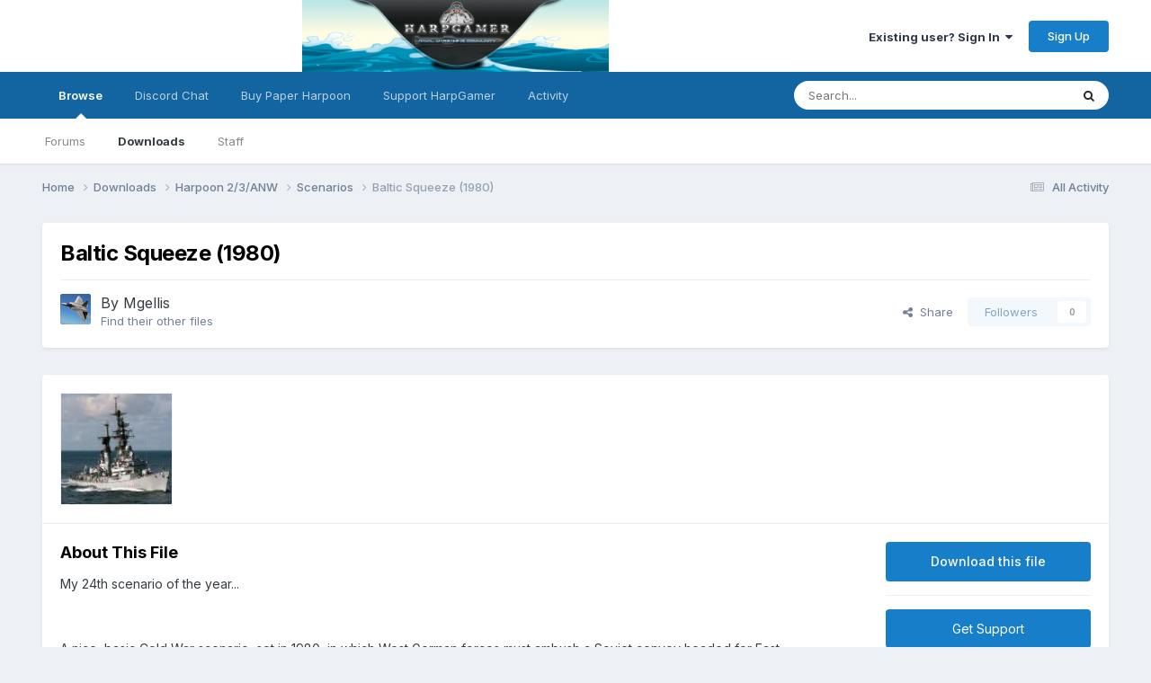

--- FILE ---
content_type: text/html;charset=UTF-8
request_url: https://harpgamer.com/harpforum/files/file/829-baltic-squeeze-1980/
body_size: 9494
content:
<!DOCTYPE html>
<html lang="en-US" dir="ltr">
	<head>
		<meta charset="utf-8">
        
		<title>Baltic Squeeze (1980) - Scenarios - HarpGamer</title>
		
		
		
		

	<meta name="viewport" content="width=device-width, initial-scale=1">



	<meta name="twitter:card" content="summary_large_image" />




	
		
			
				<meta property="og:image" content="https://harpgamer.com/harpforum/applications/downloads/interface/legacy/screenshot.php?path=/monthly_07_2013/thumb-51f7ed0c8c7c64370f4350164ca86117-640px-german_destroyer_lutjens_-d185-_underway_in_1988.jpeg">
			
		
	

	
		
			
				<meta property="og:title" content="Baltic Squeeze (1980)">
			
		
	

	
		
			
				<meta property="og:type" content="website">
			
		
	

	
		
			
				<meta property="og:url" content="https://harpgamer.com/harpforum/files/file/829-baltic-squeeze-1980/">
			
		
	

	
		
			
				<meta name="description" content="My 24th scenario of the year... A nice, basic Cold War scenario, set in 1980, in which West German forces must ambush a Soviet convoy headed for East Germany. It&#039;s one of those scenarios where, if you are careful, it is not too hard to win, but if you are not careful, it is very easy to lose. Ima...">
			
		
	

	
		
			
				<meta property="og:description" content="My 24th scenario of the year... A nice, basic Cold War scenario, set in 1980, in which West German forces must ambush a Soviet convoy headed for East Germany. It&#039;s one of those scenarios where, if you are careful, it is not too hard to win, but if you are not careful, it is very easy to lose. Ima...">
			
		
	

	
		
			
				<meta property="og:updated_time" content="2013-07-12T02:31:01Z">
			
		
	

	
		
			
				<meta property="og:site_name" content="HarpGamer">
			
		
	

	
		
			
				<meta property="og:locale" content="en_US">
			
		
	


	
		<link rel="canonical" href="https://harpgamer.com/harpforum/files/file/829-baltic-squeeze-1980/" />
	





<link rel="manifest" href="https://harpgamer.com/harpforum/manifest.webmanifest/">
<meta name="msapplication-config" content="https://harpgamer.com/harpforum/browserconfig.xml/">
<meta name="msapplication-starturl" content="/">
<meta name="application-name" content="HarpGamer">
<meta name="apple-mobile-web-app-title" content="HarpGamer">

	<meta name="theme-color" content="#ffffff">










<link rel="preload" href="//harpgamer.com/harpforum/applications/core/interface/font/fontawesome-webfont.woff2?v=4.7.0" as="font" crossorigin="anonymous">
		


	<link rel="preconnect" href="https://fonts.googleapis.com">
	<link rel="preconnect" href="https://fonts.gstatic.com" crossorigin>
	
		<link href="https://fonts.googleapis.com/css2?family=Inter:wght@300;400;500;600;700&display=swap" rel="stylesheet">
	



	<link rel='stylesheet' href='https://harpgamer.com/harpforum/uploads/css_built_5/341e4a57816af3ba440d891ca87450ff_framework.css?v=340c60c4f21764819258' media='all'>

	<link rel='stylesheet' href='https://harpgamer.com/harpforum/uploads/css_built_5/05e81b71abe4f22d6eb8d1a929494829_responsive.css?v=340c60c4f21764819258' media='all'>

	<link rel='stylesheet' href='https://harpgamer.com/harpforum/uploads/css_built_5/90eb5adf50a8c640f633d47fd7eb1778_core.css?v=340c60c4f21764819258' media='all'>

	<link rel='stylesheet' href='https://harpgamer.com/harpforum/uploads/css_built_5/5a0da001ccc2200dc5625c3f3934497d_core_responsive.css?v=340c60c4f21764819258' media='all'>

	<link rel='stylesheet' href='https://harpgamer.com/harpforum/uploads/css_built_5/63225940445060c5a9f21d31e95bf58e_downloads.css?v=340c60c4f21764819258' media='all'>

	<link rel='stylesheet' href='https://harpgamer.com/harpforum/uploads/css_built_5/20e9fb241d987e07d4fc702c601c3ed8_downloads_responsive.css?v=340c60c4f21764819258' media='all'>





<link rel='stylesheet' href='https://harpgamer.com/harpforum/uploads/css_built_5/258adbb6e4f3e83cd3b355f84e3fa002_custom.css?v=340c60c4f21764819258' media='all'>




		
		

	
	<link rel='shortcut icon' href='https://harpgamer.com/harpforum/uploads/monthly_2018_09/favicon.ico.f8f0d77a2d4ab5d6a78ce81ec91803da.ico' type="image/x-icon">

	</head>
	<body class='ipsApp ipsApp_front ipsJS_none ipsClearfix' data-controller='core.front.core.app' data-message="" data-pageApp='downloads' data-pageLocation='front' data-pageModule='downloads' data-pageController='view' data-pageID='829'  >
		
        

        

		<a href='#ipsLayout_mainArea' class='ipsHide' title='Go to main content on this page' accesskey='m'>Jump to content</a>
		





		<div id='ipsLayout_header' class='ipsClearfix'>
			<header>
				<div class='ipsLayout_container'>
					


<a href='https://harpgamer.com/harpforum/' id='elLogo' accesskey='1'><img src="https://harpgamer.com/harpforum/uploads/monthly_2022_11/HarpGamerLogoShort.png.1718c0d0825c4ac9fb1f436313da4164.png" alt='HarpGamer'></a>

					
						

	<ul id='elUserNav' class='ipsList_inline cSignedOut ipsResponsive_showDesktop'>
		
        
		
        
        
            
            <li id='elSignInLink'>
                <a href='https://harpgamer.com/harpforum/login/' data-ipsMenu-closeOnClick="false" data-ipsMenu id='elUserSignIn'>
                    Existing user? Sign In &nbsp;<i class='fa fa-caret-down'></i>
                </a>
                
<div id='elUserSignIn_menu' class='ipsMenu ipsMenu_auto ipsHide'>
	<form accept-charset='utf-8' method='post' action='https://harpgamer.com/harpforum/login/'>
		<input type="hidden" name="csrfKey" value="c2d08c936a9a57e711201761daf3c03f">
		<input type="hidden" name="ref" value="aHR0cHM6Ly9oYXJwZ2FtZXIuY29tL2hhcnBmb3J1bS9maWxlcy9maWxlLzgyOS1iYWx0aWMtc3F1ZWV6ZS0xOTgwLw==">
		<div data-role="loginForm">
			
			
			
				
<div class="ipsPad ipsForm ipsForm_vertical">
	<h4 class="ipsType_sectionHead">Sign In</h4>
	<br><br>
	<ul class='ipsList_reset'>
		<li class="ipsFieldRow ipsFieldRow_noLabel ipsFieldRow_fullWidth">
			
			
				<input type="text" placeholder="Display Name" name="auth" autocomplete="username">
			
		</li>
		<li class="ipsFieldRow ipsFieldRow_noLabel ipsFieldRow_fullWidth">
			<input type="password" placeholder="Password" name="password" autocomplete="current-password">
		</li>
		<li class="ipsFieldRow ipsFieldRow_checkbox ipsClearfix">
			<span class="ipsCustomInput">
				<input type="checkbox" name="remember_me" id="remember_me_checkbox" value="1" checked aria-checked="true">
				<span></span>
			</span>
			<div class="ipsFieldRow_content">
				<label class="ipsFieldRow_label" for="remember_me_checkbox">Remember me</label>
				<span class="ipsFieldRow_desc">Not recommended on shared computers</span>
			</div>
		</li>
		<li class="ipsFieldRow ipsFieldRow_fullWidth">
			<button type="submit" name="_processLogin" value="usernamepassword" class="ipsButton ipsButton_primary ipsButton_small" id="elSignIn_submit">Sign In</button>
			
				<p class="ipsType_right ipsType_small">
					
						<a href='https://harpgamer.com/harpforum/lostpassword/' >
					
					Forgot your password?</a>
				</p>
			
		</li>
	</ul>
</div>
			
		</div>
	</form>
</div>
            </li>
            
        
		
			<li>
				
					<a href='https://harpgamer.com/harpforum/register/' data-ipsDialog data-ipsDialog-size='narrow' data-ipsDialog-title='Sign Up' id='elRegisterButton' class='ipsButton ipsButton_normal ipsButton_primary'>Sign Up</a>
				
			</li>
		
	</ul>

						
<ul class='ipsMobileHamburger ipsList_reset ipsResponsive_hideDesktop'>
	<li data-ipsDrawer data-ipsDrawer-drawerElem='#elMobileDrawer'>
		<a href='#'>
			
			
				
			
			
			
			<i class='fa fa-navicon'></i>
		</a>
	</li>
</ul>
					
				</div>
			</header>
			

	<nav data-controller='core.front.core.navBar' class=' ipsResponsive_showDesktop'>
		<div class='ipsNavBar_primary ipsLayout_container '>
			<ul data-role="primaryNavBar" class='ipsClearfix'>
				


	
		
		
			
		
		<li class='ipsNavBar_active' data-active id='elNavSecondary_1' data-role="navBarItem" data-navApp="core" data-navExt="CustomItem">
			
			
				<a href="https://harpgamer.com/harpforum/"  data-navItem-id="1" data-navDefault>
					Browse<span class='ipsNavBar_active__identifier'></span>
				</a>
			
			
				<ul class='ipsNavBar_secondary ' data-role='secondaryNavBar'>
					


	
		
		
		<li  id='elNavSecondary_10' data-role="navBarItem" data-navApp="forums" data-navExt="Forums">
			
			
				<a href="https://harpgamer.com/harpforum/"  data-navItem-id="10" >
					Forums<span class='ipsNavBar_active__identifier'></span>
				</a>
			
			
		</li>
	
	

	
		
		
			
		
		<li class='ipsNavBar_active' data-active id='elNavSecondary_11' data-role="navBarItem" data-navApp="downloads" data-navExt="Downloads">
			
			
				<a href="https://harpgamer.com/harpforum/files/"  data-navItem-id="11" data-navDefault>
					Downloads<span class='ipsNavBar_active__identifier'></span>
				</a>
			
			
		</li>
	
	

	
	

	
		
		
		<li  id='elNavSecondary_14' data-role="navBarItem" data-navApp="core" data-navExt="StaffDirectory">
			
			
				<a href="https://harpgamer.com/harpforum/staff/"  data-navItem-id="14" >
					Staff<span class='ipsNavBar_active__identifier'></span>
				</a>
			
			
		</li>
	
	

					<li class='ipsHide' id='elNavigationMore_1' data-role='navMore'>
						<a href='#' data-ipsMenu data-ipsMenu-appendTo='#elNavigationMore_1' id='elNavigationMore_1_dropdown'>More <i class='fa fa-caret-down'></i></a>
						<ul class='ipsHide ipsMenu ipsMenu_auto' id='elNavigationMore_1_dropdown_menu' data-role='moreDropdown'></ul>
					</li>
				</ul>
			
		</li>
	
	

	
		
		
		<li  id='elNavSecondary_18' data-role="navBarItem" data-navApp="core" data-navExt="CustomItem">
			
			
				<a href="https://discord.gg/ZmrFAZXbyw" target='_blank' rel="noopener" data-navItem-id="18" >
					Discord Chat<span class='ipsNavBar_active__identifier'></span>
				</a>
			
			
		</li>
	
	

	
		
		
		<li  id='elNavSecondary_20' data-role="navBarItem" data-navApp="core" data-navExt="CustomItem">
			
			
				<a href="https://www.admiraltytrilogy.com/" target='_blank' rel="noopener" data-navItem-id="20" >
					Buy Paper Harpoon<span class='ipsNavBar_active__identifier'></span>
				</a>
			
			
		</li>
	
	

	
		
		
		<li  id='elNavSecondary_21' data-role="navBarItem" data-navApp="cms" data-navExt="Pages">
			
			
				<a href="https://harpgamer.com/harpforum/supporthg/"  data-navItem-id="21" >
					Support HarpGamer<span class='ipsNavBar_active__identifier'></span>
				</a>
			
			
		</li>
	
	

	
		
		
		<li  id='elNavSecondary_2' data-role="navBarItem" data-navApp="core" data-navExt="CustomItem">
			
			
				<a href="https://harpgamer.com/harpforum/discover/"  data-navItem-id="2" >
					Activity<span class='ipsNavBar_active__identifier'></span>
				</a>
			
			
				<ul class='ipsNavBar_secondary ipsHide' data-role='secondaryNavBar'>
					


	
		
		
		<li  id='elNavSecondary_4' data-role="navBarItem" data-navApp="core" data-navExt="AllActivity">
			
			
				<a href="https://harpgamer.com/harpforum/discover/"  data-navItem-id="4" >
					All Activity<span class='ipsNavBar_active__identifier'></span>
				</a>
			
			
		</li>
	
	

	
	

	
	

	
	

	
		
		
		<li  id='elNavSecondary_8' data-role="navBarItem" data-navApp="core" data-navExt="Search">
			
			
				<a href="https://harpgamer.com/harpforum/search/"  data-navItem-id="8" >
					Search<span class='ipsNavBar_active__identifier'></span>
				</a>
			
			
		</li>
	
	

	
	

					<li class='ipsHide' id='elNavigationMore_2' data-role='navMore'>
						<a href='#' data-ipsMenu data-ipsMenu-appendTo='#elNavigationMore_2' id='elNavigationMore_2_dropdown'>More <i class='fa fa-caret-down'></i></a>
						<ul class='ipsHide ipsMenu ipsMenu_auto' id='elNavigationMore_2_dropdown_menu' data-role='moreDropdown'></ul>
					</li>
				</ul>
			
		</li>
	
	

				<li class='ipsHide' id='elNavigationMore' data-role='navMore'>
					<a href='#' data-ipsMenu data-ipsMenu-appendTo='#elNavigationMore' id='elNavigationMore_dropdown'>More</a>
					<ul class='ipsNavBar_secondary ipsHide' data-role='secondaryNavBar'>
						<li class='ipsHide' id='elNavigationMore_more' data-role='navMore'>
							<a href='#' data-ipsMenu data-ipsMenu-appendTo='#elNavigationMore_more' id='elNavigationMore_more_dropdown'>More <i class='fa fa-caret-down'></i></a>
							<ul class='ipsHide ipsMenu ipsMenu_auto' id='elNavigationMore_more_dropdown_menu' data-role='moreDropdown'></ul>
						</li>
					</ul>
				</li>
			</ul>
			

	<div id="elSearchWrapper">
		<div id='elSearch' data-controller="core.front.core.quickSearch">
			<form accept-charset='utf-8' action='//harpgamer.com/harpforum/search/?do=quicksearch' method='post'>
                <input type='search' id='elSearchField' placeholder='Search...' name='q' autocomplete='off' aria-label='Search'>
                <details class='cSearchFilter'>
                    <summary class='cSearchFilter__text'></summary>
                    <ul class='cSearchFilter__menu'>
                        
                        <li><label><input type="radio" name="type" value="all" ><span class='cSearchFilter__menuText'>Everywhere</span></label></li>
                        
                            
                                <li><label><input type="radio" name="type" value='contextual_{&quot;type&quot;:&quot;downloads_file&quot;,&quot;nodes&quot;:13}' checked><span class='cSearchFilter__menuText'>This Category</span></label></li>
                            
                                <li><label><input type="radio" name="type" value='contextual_{&quot;type&quot;:&quot;downloads_file&quot;,&quot;item&quot;:829}' checked><span class='cSearchFilter__menuText'>This File</span></label></li>
                            
                        
                        
                            <li><label><input type="radio" name="type" value="core_statuses_status"><span class='cSearchFilter__menuText'>Status Updates</span></label></li>
                        
                            <li><label><input type="radio" name="type" value="forums_topic"><span class='cSearchFilter__menuText'>Topics</span></label></li>
                        
                            <li><label><input type="radio" name="type" value="downloads_file"><span class='cSearchFilter__menuText'>Files</span></label></li>
                        
                            <li><label><input type="radio" name="type" value="calendar_event"><span class='cSearchFilter__menuText'>Events</span></label></li>
                        
                            <li><label><input type="radio" name="type" value="cms_pages_pageitem"><span class='cSearchFilter__menuText'>Pages</span></label></li>
                        
                            <li><label><input type="radio" name="type" value="cms_records1"><span class='cSearchFilter__menuText'>Article</span></label></li>
                        
                            <li><label><input type="radio" name="type" value="cms_records2"><span class='cSearchFilter__menuText'>Records</span></label></li>
                        
                            <li><label><input type="radio" name="type" value="core_members"><span class='cSearchFilter__menuText'>Members</span></label></li>
                        
                    </ul>
                </details>
				<button class='cSearchSubmit' type="submit" aria-label='Search'><i class="fa fa-search"></i></button>
			</form>
		</div>
	</div>

		</div>
	</nav>

			
<ul id='elMobileNav' class='ipsResponsive_hideDesktop' data-controller='core.front.core.mobileNav'>
	
		
			
			
				
				
			
				
				
			
				
					<li id='elMobileBreadcrumb'>
						<a href='https://harpgamer.com/harpforum/files/category/13-scenarios/'>
							<span>Scenarios</span>
						</a>
					</li>
				
				
			
				
				
			
		
	
	
	
	<li >
		<a data-action="defaultStream" href='https://harpgamer.com/harpforum/discover/'><i class="fa fa-newspaper-o" aria-hidden="true"></i></a>
	</li>

	

	
		<li class='ipsJS_show'>
			<a href='https://harpgamer.com/harpforum/search/'><i class='fa fa-search'></i></a>
		</li>
	
</ul>
		</div>
		<main id='ipsLayout_body' class='ipsLayout_container'>
			<div id='ipsLayout_contentArea'>
				<div id='ipsLayout_contentWrapper'>
					
<nav class='ipsBreadcrumb ipsBreadcrumb_top ipsFaded_withHover'>
	

	<ul class='ipsList_inline ipsPos_right'>
		
		<li >
			<a data-action="defaultStream" class='ipsType_light '  href='https://harpgamer.com/harpforum/discover/'><i class="fa fa-newspaper-o" aria-hidden="true"></i> <span>All Activity</span></a>
		</li>
		
	</ul>

	<ul data-role="breadcrumbList">
		<li>
			<a title="Home" href='https://harpgamer.com/harpforum/'>
				<span>Home <i class='fa fa-angle-right'></i></span>
			</a>
		</li>
		
		
			<li>
				
					<a href='https://harpgamer.com/harpforum/files/'>
						<span>Downloads <i class='fa fa-angle-right' aria-hidden="true"></i></span>
					</a>
				
			</li>
		
			<li>
				
					<a href='https://harpgamer.com/harpforum/files/category/2-harpoon-23anw/'>
						<span>Harpoon 2/3/ANW <i class='fa fa-angle-right' aria-hidden="true"></i></span>
					</a>
				
			</li>
		
			<li>
				
					<a href='https://harpgamer.com/harpforum/files/category/13-scenarios/'>
						<span>Scenarios <i class='fa fa-angle-right' aria-hidden="true"></i></span>
					</a>
				
			</li>
		
			<li>
				
					Baltic Squeeze (1980)
				
			</li>
		
	</ul>
</nav>
					
					<div id='ipsLayout_mainArea'>
						
						
						
						

	




						



<div>
	<div class='ipsColumns ipsColumns_collapsePhone ipsClearfix ipsMargin_bottom'>
		<div class='ipsColumn ipsColumn_fluid'>
			<div class='ipsPageHeader ipsResponsive_pull ipsBox ipsPadding'>
				<div class='ipsFlex ipsFlex-ai:center ipsFlex-fw:wrap ipsGap:4'>
					<div class='ipsFlex-flex:11'>
						<h1 class='ipsType_pageTitle ipsContained_container'>
							
							
							
							
							
							
								<span class='ipsType_break ipsContained'>Baltic Squeeze (1980) </span>
							
						</h1>

						

						
					</div>
					
				</div>
				<hr class='ipsHr'>
				<div class='ipsPageHeader__meta ipsFlex ipsFlex-jc:between ipsFlex-ai:center ipsFlex-fw:wrap ipsGap:3'>
					<div class='ipsFlex-flex:11'>
						<div class='ipsPhotoPanel ipsPhotoPanel_tiny ipsClearfix'>
							


	<a href="https://harpgamer.com/harpforum/profile/40-mgellis/" rel="nofollow" data-ipsHover data-ipsHover-width="370" data-ipsHover-target="https://harpgamer.com/harpforum/profile/40-mgellis/?do=hovercard" class="ipsUserPhoto ipsUserPhoto_tiny" title="Go to Mgellis's profile">
		<img src='https://harpgamer.com/harpforum/uploads/profile/photo-thumb-40.jpg' alt='Mgellis' loading="lazy">
	</a>

							<div>
								<p class='ipsType_reset ipsType_large ipsType_blendLinks'>
									By 


<a href='https://harpgamer.com/harpforum/profile/40-mgellis/' rel="nofollow" data-ipsHover data-ipsHover-width='370' data-ipsHover-target='https://harpgamer.com/harpforum/profile/40-mgellis/?do=hovercard&amp;referrer=https%253A%252F%252Fharpgamer.com%252Fharpforum%252Ffiles%252Ffile%252F829-baltic-squeeze-1980%252F' title="Go to Mgellis's profile" class="ipsType_break">Mgellis</a>
									
								</p>
								
								<ul class='ipsList_inline ipsType_light ipsType_blendLinks'>
									
										<li><a href='https://harpgamer.com/harpforum/profile/40-mgellis/content/?type=downloads_file'>Find their other files</a></li>
									
									
								</ul>
								
							</div>
						</div>
					</div>
					<div class='ipsFlex-flex:01 ipsResponsive_hidePhone'>
						<div class='ipsShareLinks'>
							
								


    <a href='#elShareItem_1642820151_menu' id='elShareItem_1642820151' data-ipsMenu class='ipsShareButton ipsButton ipsButton_verySmall ipsButton_link ipsButton_link--light'>
        <span><i class='fa fa-share-alt'></i></span> &nbsp;Share
    </a>

    <div class='ipsPadding ipsMenu ipsMenu_normal ipsHide' id='elShareItem_1642820151_menu' data-controller="core.front.core.sharelink">
        
        
        <span data-ipsCopy data-ipsCopy-flashmessage>
            <a href="https://harpgamer.com/harpforum/files/file/829-baltic-squeeze-1980/" class="ipsButton ipsButton_light ipsButton_small ipsButton_fullWidth" data-role="copyButton" data-clipboard-text="https://harpgamer.com/harpforum/files/file/829-baltic-squeeze-1980/" data-ipstooltip title='Copy Link to Clipboard'><i class="fa fa-clone"></i> https://harpgamer.com/harpforum/files/file/829-baltic-squeeze-1980/</a>
        </span>
        <ul class='ipsShareLinks ipsMargin_top:half'>
            
                <li>
<a href="https://x.com/share?url=https%3A%2F%2Fharpgamer.com%2Fharpforum%2Ffiles%2Ffile%2F829-baltic-squeeze-1980%2F" class="cShareLink cShareLink_x" target="_blank" data-role="shareLink" title='Share on X' data-ipsTooltip rel='nofollow noopener'>
    <i class="fa fa-x"></i>
</a></li>
            
                <li>
<a href="https://www.facebook.com/sharer/sharer.php?u=https%3A%2F%2Fharpgamer.com%2Fharpforum%2Ffiles%2Ffile%2F829-baltic-squeeze-1980%2F" class="cShareLink cShareLink_facebook" target="_blank" data-role="shareLink" title='Share on Facebook' data-ipsTooltip rel='noopener nofollow'>
	<i class="fa fa-facebook"></i>
</a></li>
            
                <li>
<a href="https://www.reddit.com/submit?url=https%3A%2F%2Fharpgamer.com%2Fharpforum%2Ffiles%2Ffile%2F829-baltic-squeeze-1980%2F&amp;title=Baltic+Squeeze+%281980%29" rel="nofollow noopener" class="cShareLink cShareLink_reddit" target="_blank" title='Share on Reddit' data-ipsTooltip>
	<i class="fa fa-reddit"></i>
</a></li>
            
                <li>
<a href="mailto:?subject=Baltic%20Squeeze%20%281980%29&body=https%3A%2F%2Fharpgamer.com%2Fharpforum%2Ffiles%2Ffile%2F829-baltic-squeeze-1980%2F" rel='nofollow' class='cShareLink cShareLink_email' title='Share via email' data-ipsTooltip>
	<i class="fa fa-envelope"></i>
</a></li>
            
                <li>
<a href="https://pinterest.com/pin/create/button/?url=https://harpgamer.com/harpforum/files/file/829-baltic-squeeze-1980/&amp;media=" class="cShareLink cShareLink_pinterest" rel="nofollow noopener" target="_blank" data-role="shareLink" title='Share on Pinterest' data-ipsTooltip>
	<i class="fa fa-pinterest"></i>
</a></li>
            
        </ul>
        
            <hr class='ipsHr'>
            <button class='ipsHide ipsButton ipsButton_verySmall ipsButton_light ipsButton_fullWidth ipsMargin_top:half' data-controller='core.front.core.webshare' data-role='webShare' data-webShareTitle='Baltic Squeeze (1980)' data-webShareText='Baltic Squeeze (1980)' data-webShareUrl='https://harpgamer.com/harpforum/files/file/829-baltic-squeeze-1980/'>More sharing options...</button>
        
    </div>

							
							

								
                            

							



							

<div data-followApp='downloads' data-followArea='file' data-followID='829' data-controller='core.front.core.followButton'>
	

	<a href='https://harpgamer.com/harpforum/login/' rel="nofollow" class="ipsFollow ipsPos_middle ipsButton ipsButton_light ipsButton_verySmall ipsButton_disabled" data-role="followButton" data-ipsTooltip title='Sign in to follow this'>
		<span>Followers</span>
		<span class='ipsCommentCount'>0</span>
	</a>

</div>
						</div>
					</div>
				</div>
			</div>
		</div>
	</div>

	


    
	
	

	<div class='ipsBox ipsResponsive_pull'>
		
			<section>
				<h2 class='ipsType_sectionTitle ipsType_reset ipsHide'>1 Screenshot</h2>
				<div class='ipsPadding ipsBorder_bottom'>
					<div class='ipsCarousel ipsClearfix' data-ipsCarousel data-ipsCarousel-showDots>
						<div class='ipsCarousel_inner'>
							<ul class='cDownloadsCarousel ipsClearfix' data-role="carouselItems">
								
								
									<li class='ipsCarousel_item' data-ipsLazyLoad>
										<span data-background-src='https://harpgamer.com/harpforum/applications/downloads/interface/legacy/screenshot.php?path=/monthly_07_2013/thumb-51f7ed0c8c7c64370f4350164ca86117-640px-german_destroyer_lutjens_-d185-_underway_in_1988.jpeg' class="ipsThumb ipsThumb_medium ipsThumb_bg ipsCursor_pointer" data-ipsLightbox data-ipsLightbox-group="download_829" data-fullURL="https://harpgamer.com/harpforum/applications/downloads/interface/legacy/screenshot.php?path=/monthly_07_2013/51f7ed0c8c7c64370f4350164ca86117-640px-german_destroyer_lutjens_-d185-_underway_in_1988.jpeg">
											<img src='//harpgamer.com/harpforum/applications/core/interface/js/spacer.png' data-src="https://harpgamer.com/harpforum/applications/downloads/interface/legacy/screenshot.php?path=/monthly_07_2013/thumb-51f7ed0c8c7c64370f4350164ca86117-640px-german_destroyer_lutjens_-d185-_underway_in_1988.jpeg" alt="">
										</span>
									</li>
								
							</ul>
						</div>
						<span class='ipsCarousel_shadow ipsCarousel_shadowLeft'></span>
						<span class='ipsCarousel_shadow ipsCarousel_shadowRight'></span>
						<a href='#' class='ipsCarousel_nav ipsHide' data-action='prev'><i class='fa fa-chevron-left'></i></a>
						<a href='#' class='ipsCarousel_nav ipsHide' data-action='next'><i class='fa fa-chevron-right'></i></a>
					</div>
				</div>
			</section>
		 
		<div class='ipsColumns ipsColumns_collapsePhone'>
			<article class='ipsColumn ipsColumn_fluid'>
				
				
					
				
					
				

				<div class='ipsPadding'>
				
					<section class='ipsType_normal '>
						<h2 class='ipsType_sectionHead ipsMargin_bottom:half'>About This File</h2>
						<div class='ipsType_richText ipsContained ipsType_break ipsSpacer_bottom' data-controller='core.front.core.lightboxedImages'>
							
<p>My 24th scenario of the year...</p>
<p> </p>
<p>A nice, basic Cold War scenario, set in 1980, in which West German forces must ambush a Soviet convoy headed for East Germany.  It's one of those scenarios where, if you are careful, it is not too hard to win, but if you are not careful, it is very easy to lose.</p>
<p> </p>
<p>Image: <span style="font-family:'times new roman';"><span style="font-size:12px;">West German guided missile destroyer Lütjens (D185)  (Source: </span></span>U.S. DefenseImagery photo VIRIN: DN-SC-89-03687; Author: PH3 Haley, USN)</p>
<p> </p>
<p> </p>

						</div>
						
						

						
							
						
							
						
					</section>
				
				</div>
			</article>
			<aside class='ipsColumn ipsColumn_wide'>
				<div class='ipsPadding'>
					<ul class="ipsToolList ipsToolList_vertical ipsClearfix">
						
							
								

<li>
	
		<a href='https://harpgamer.com/harpforum/files/file/829-baltic-squeeze-1980/?do=download&amp;csrfKey=c2d08c936a9a57e711201761daf3c03f' class='ipsButton ipsButton_fullWidth ipsButton_large ipsButton_important'  data-datalayer-postfetch >Download this file</a>
	
</li>

							
						
						
					</ul>
					<hr class='ipsHr'>

				
					<a href='https://harpgamer.com/harpforum/topic/21559-file-baltic-squeeze-1980/' title='Get support for this download' class='ipsButton ipsButton_normal ipsButton_fullWidth'>Get Support</a>
					<br>
				
				<h2 class='ipsType_sectionHead'>File Information</h2>
				<ul class="ipsDataList ipsDataList_reducedSpacing ipsSpacer_top">
					<li class="ipsDataItem">
						<span class="ipsDataItem_generic ipsDataItem_size3"><strong>Views</strong></span>
						<span class="ipsDataItem_generic cFileInfoData">1,854</span>
					</li>
					
					
						<li class="ipsDataItem">
							<span class="ipsDataItem_generic ipsDataItem_size3"><strong>Downloads</strong></span>
							<span class="ipsDataItem_generic cFileInfoData">119</span>
						</li>
					
					<li class="ipsDataItem">
						<span class="ipsDataItem_generic ipsDataItem_size3"><strong>Submitted</strong></span>
						<span class="ipsDataItem_generic cFileInfoData"><time datetime='2013-07-12T02:31:01Z' title='07/12/2013 02:31  AM' data-short='12 yr'>July 12, 2013</time></span>
					</li>
					
						<li class="ipsDataItem">
							<span class="ipsDataItem_generic ipsDataItem_size3"><strong>Published</strong></span>
							<span class="ipsDataItem_generic cFileInfoData"><time datetime='2013-07-12T02:31:01Z' title='07/12/2013 02:31  AM' data-short='12 yr'>July 12, 2013</time></span>
						</li>
					
					
					
						<li class="ipsDataItem">
							<span class="ipsDataItem_generic ipsDataItem_size3"><strong>File Size</strong></span>
							<span class="ipsDataItem_generic cFileInfoData">59.32 kB</span>
						</li>
					
					
						
							<li class="ipsDataItem">
								<span class="ipsDataItem_generic ipsDataItem_size3"><strong>DB Used</strong></span>
								<div class="ipsDataItem_generic ipsType_break cFileInfoData">
									HUD-4 v1.2 (June 26, 2013 version)
								</div>
							</li>
						
					
						
							<li class="ipsDataItem">
								<span class="ipsDataItem_generic ipsDataItem_size3"><strong>Authors</strong></span>
								<div class="ipsDataItem_generic ipsType_break cFileInfoData">
									Mark Gellis
								</div>
							</li>
						
					

					
				</ul>
				</div>
			</aside>
		</div>
		
			<div class='ipsItemControls cDownloadsItemControls'>
				
					

	<div data-controller='core.front.core.reaction' class='ipsItemControls_right ipsClearfix '>	
		<div class='ipsReact ipsPos_right'>
			
				
				<div class='ipsReact_blurb ipsHide' data-role='reactionBlurb'>
					
				</div>
			
			
			
		</div>
	</div>

				
				
					<ul class='ipsComment_controls ipsClearfix ipsItemControls_left'>
						
							<li>
								<a href='https://harpgamer.com/harpforum/files/file/829-baltic-squeeze-1980/?do=report'  title="Report this file" class='ipsButton ipsButton_link ipsButton_verySmall ipsButton_fullWidth'>Report</a>
							</li>
						
					</ul>
				
			</div>
		
	</div>

	<div class='ipsBox ipsPadding ipsResponsive_pull ipsResponsive_showPhone ipsMargin_top'>
		<div class='ipsShareLinks'>
			

			
				


    <a href='#elShareItem_197886369_menu' id='elShareItem_197886369' data-ipsMenu class='ipsShareButton ipsButton ipsButton_verySmall ipsButton_light '>
        <span><i class='fa fa-share-alt'></i></span> &nbsp;Share
    </a>

    <div class='ipsPadding ipsMenu ipsMenu_normal ipsHide' id='elShareItem_197886369_menu' data-controller="core.front.core.sharelink">
        
        
        <span data-ipsCopy data-ipsCopy-flashmessage>
            <a href="https://harpgamer.com/harpforum/files/file/829-baltic-squeeze-1980/" class="ipsButton ipsButton_light ipsButton_small ipsButton_fullWidth" data-role="copyButton" data-clipboard-text="https://harpgamer.com/harpforum/files/file/829-baltic-squeeze-1980/" data-ipstooltip title='Copy Link to Clipboard'><i class="fa fa-clone"></i> https://harpgamer.com/harpforum/files/file/829-baltic-squeeze-1980/</a>
        </span>
        <ul class='ipsShareLinks ipsMargin_top:half'>
            
                <li>
<a href="https://x.com/share?url=https%3A%2F%2Fharpgamer.com%2Fharpforum%2Ffiles%2Ffile%2F829-baltic-squeeze-1980%2F" class="cShareLink cShareLink_x" target="_blank" data-role="shareLink" title='Share on X' data-ipsTooltip rel='nofollow noopener'>
    <i class="fa fa-x"></i>
</a></li>
            
                <li>
<a href="https://www.facebook.com/sharer/sharer.php?u=https%3A%2F%2Fharpgamer.com%2Fharpforum%2Ffiles%2Ffile%2F829-baltic-squeeze-1980%2F" class="cShareLink cShareLink_facebook" target="_blank" data-role="shareLink" title='Share on Facebook' data-ipsTooltip rel='noopener nofollow'>
	<i class="fa fa-facebook"></i>
</a></li>
            
                <li>
<a href="https://www.reddit.com/submit?url=https%3A%2F%2Fharpgamer.com%2Fharpforum%2Ffiles%2Ffile%2F829-baltic-squeeze-1980%2F&amp;title=Baltic+Squeeze+%281980%29" rel="nofollow noopener" class="cShareLink cShareLink_reddit" target="_blank" title='Share on Reddit' data-ipsTooltip>
	<i class="fa fa-reddit"></i>
</a></li>
            
                <li>
<a href="mailto:?subject=Baltic%20Squeeze%20%281980%29&body=https%3A%2F%2Fharpgamer.com%2Fharpforum%2Ffiles%2Ffile%2F829-baltic-squeeze-1980%2F" rel='nofollow' class='cShareLink cShareLink_email' title='Share via email' data-ipsTooltip>
	<i class="fa fa-envelope"></i>
</a></li>
            
                <li>
<a href="https://pinterest.com/pin/create/button/?url=https://harpgamer.com/harpforum/files/file/829-baltic-squeeze-1980/&amp;media=" class="cShareLink cShareLink_pinterest" rel="nofollow noopener" target="_blank" data-role="shareLink" title='Share on Pinterest' data-ipsTooltip>
	<i class="fa fa-pinterest"></i>
</a></li>
            
        </ul>
        
            <hr class='ipsHr'>
            <button class='ipsHide ipsButton ipsButton_verySmall ipsButton_light ipsButton_fullWidth ipsMargin_top:half' data-controller='core.front.core.webshare' data-role='webShare' data-webShareTitle='Baltic Squeeze (1980)' data-webShareText='Baltic Squeeze (1980)' data-webShareUrl='https://harpgamer.com/harpforum/files/file/829-baltic-squeeze-1980/'>More sharing options...</button>
        
    </div>

			
				
            

			

<div data-followApp='downloads' data-followArea='file' data-followID='829' data-controller='core.front.core.followButton'>
	

	<a href='https://harpgamer.com/harpforum/login/' rel="nofollow" class="ipsFollow ipsPos_middle ipsButton ipsButton_light ipsButton_verySmall ipsButton_disabled" data-role="followButton" data-ipsTooltip title='Sign in to follow this'>
		<span>Followers</span>
		<span class='ipsCommentCount'>0</span>
	</a>

</div>
			



		</div>
	</div>
	
	
		<div class='ipsPager ipsSpacer_top'>
			<div class="ipsPager_prev">
				
					<a href="https://harpgamer.com/harpforum/files/file/828-lions-last-roar-1971/" title="Previous File">
						<span class="ipsPager_type">Previous File</span>
						<span class="ipsPager_title ipsType_light ipsTruncate ipsTruncate_line">Lion&#039;s Last Roar (1971)</span>
					</a>
				
			</div>
			
				<div class="ipsPager_next">
					<a href="https://harpgamer.com/harpforum/files/file/830-crocodile-snare-1980/" title="Next File">
						<span class="ipsPager_type">Next File</span>
						<span class="ipsPager_title ipsType_light ipsTruncate ipsTruncate_line">Crocodile Snare (1980)</span>
					</a>
				</div>
			
		</div>
		<hr class='ipsHr'>
	

	
</div>


						


					</div>
					


					
<nav class='ipsBreadcrumb ipsBreadcrumb_bottom ipsFaded_withHover'>
	
		


	

	<ul class='ipsList_inline ipsPos_right'>
		
		<li >
			<a data-action="defaultStream" class='ipsType_light '  href='https://harpgamer.com/harpforum/discover/'><i class="fa fa-newspaper-o" aria-hidden="true"></i> <span>All Activity</span></a>
		</li>
		
	</ul>

	<ul data-role="breadcrumbList">
		<li>
			<a title="Home" href='https://harpgamer.com/harpforum/'>
				<span>Home <i class='fa fa-angle-right'></i></span>
			</a>
		</li>
		
		
			<li>
				
					<a href='https://harpgamer.com/harpforum/files/'>
						<span>Downloads <i class='fa fa-angle-right' aria-hidden="true"></i></span>
					</a>
				
			</li>
		
			<li>
				
					<a href='https://harpgamer.com/harpforum/files/category/2-harpoon-23anw/'>
						<span>Harpoon 2/3/ANW <i class='fa fa-angle-right' aria-hidden="true"></i></span>
					</a>
				
			</li>
		
			<li>
				
					<a href='https://harpgamer.com/harpforum/files/category/13-scenarios/'>
						<span>Scenarios <i class='fa fa-angle-right' aria-hidden="true"></i></span>
					</a>
				
			</li>
		
			<li>
				
					Baltic Squeeze (1980)
				
			</li>
		
	</ul>
</nav>
				</div>
			</div>
			
		</main>
		<footer id='ipsLayout_footer' class='ipsClearfix'>
			<div class='ipsLayout_container'>
				
				

<ul id='elFooterSocialLinks' class='ipsList_inline ipsType_center ipsSpacer_top'>
	

	
		<li class='cUserNav_icon'>
			<a href='https://www.facebook.com/harpgamer/' target='_blank' class='cShareLink cShareLink_facebook' rel='noopener noreferrer'><i class='fa fa-facebook'></i></a>
        </li>
	

</ul>


<ul class='ipsList_inline ipsType_center ipsSpacer_top' id="elFooterLinks">
	
	
	
	
		<li>
			<a href='#elNavTheme_menu' id='elNavTheme' data-ipsMenu data-ipsMenu-above>Theme <i class='fa fa-caret-down'></i></a>
			<ul id='elNavTheme_menu' class='ipsMenu ipsMenu_selectable ipsHide'>
			
				<li class='ipsMenu_item'>
					<form action="//harpgamer.com/harpforum/theme/?csrfKey=c2d08c936a9a57e711201761daf3c03f" method="post">
					<input type="hidden" name="ref" value="aHR0cHM6Ly9oYXJwZ2FtZXIuY29tL2hhcnBmb3J1bS9maWxlcy9maWxlLzgyOS1iYWx0aWMtc3F1ZWV6ZS0xOTgwLw==">
					<button type='submit' name='id' value='1' class='ipsButton ipsButton_link ipsButton_link_secondary'>Default </button>
					</form>
				</li>
			
				<li class='ipsMenu_item ipsMenu_itemChecked'>
					<form action="//harpgamer.com/harpforum/theme/?csrfKey=c2d08c936a9a57e711201761daf3c03f" method="post">
					<input type="hidden" name="ref" value="aHR0cHM6Ly9oYXJwZ2FtZXIuY29tL2hhcnBmb3J1bS9maWxlcy9maWxlLzgyOS1iYWx0aWMtc3F1ZWV6ZS0xOTgwLw==">
					<button type='submit' name='id' value='5' class='ipsButton ipsButton_link ipsButton_link_secondary'>HarpGamer 1.1 (Default)</button>
					</form>
				</li>
			
			</ul>
		</li>
	
	
	
		<li><a rel="nofollow" href='https://harpgamer.com/harpforum/contact/' >Contact Us</a></li>
	
	<li><a rel="nofollow" href='https://harpgamer.com/harpforum/cookies/'>Cookies</a></li>

</ul>	


<p id='elCopyright'>
	<span id='elCopyright_userLine'>Copyright @ 2023 TGP Enterprises, Inc.</span>
	<a rel='nofollow' title='Invision Community' href='https://www.invisioncommunity.com/'>Powered by Invision Community</a>
</p>
			</div>
		</footer>
		
<div id='elMobileDrawer' class='ipsDrawer ipsHide'>
	<div class='ipsDrawer_menu'>
		<a href='#' class='ipsDrawer_close' data-action='close'><span>&times;</span></a>
		<div class='ipsDrawer_content ipsFlex ipsFlex-fd:column'>
			
				<div class='ipsPadding ipsBorder_bottom'>
					<ul class='ipsToolList ipsToolList_vertical'>
						<li>
							<a href='https://harpgamer.com/harpforum/login/' id='elSigninButton_mobile' class='ipsButton ipsButton_light ipsButton_small ipsButton_fullWidth'>Existing user? Sign In</a>
						</li>
						
							<li>
								
									<a href='https://harpgamer.com/harpforum/register/' data-ipsDialog data-ipsDialog-size='narrow' data-ipsDialog-title='Sign Up' data-ipsDialog-fixed='true' id='elRegisterButton_mobile' class='ipsButton ipsButton_small ipsButton_fullWidth ipsButton_important'>Sign Up</a>
								
							</li>
						
					</ul>
				</div>
			

			

			<ul class='ipsDrawer_list ipsFlex-flex:11'>
				

				
				
				
				
					
						
						
							<li class='ipsDrawer_itemParent'>
								<h4 class='ipsDrawer_title'><a href='#'>Browse</a></h4>
								<ul class='ipsDrawer_list'>
									<li data-action="back"><a href='#'>Back</a></li>
									
									
										
										
										
											
												
													
													
									
													
									
									
									
										


	
		
			<li>
				<a href='https://harpgamer.com/harpforum/' >
					Forums
				</a>
			</li>
		
	

	
		
			<li>
				<a href='https://harpgamer.com/harpforum/files/' >
					Downloads
				</a>
			</li>
		
	

	

	
		
			<li>
				<a href='https://harpgamer.com/harpforum/staff/' >
					Staff
				</a>
			</li>
		
	

										
								</ul>
							</li>
						
					
				
					
						
						
							<li><a href='https://discord.gg/ZmrFAZXbyw' target='_blank' rel="noopener">Discord Chat</a></li>
						
					
				
					
						
						
							<li><a href='https://www.admiraltytrilogy.com/' target='_blank' rel="noopener">Buy Paper Harpoon</a></li>
						
					
				
					
						
						
							<li><a href='https://harpgamer.com/harpforum/supporthg/' >Support HarpGamer</a></li>
						
					
				
					
						
						
							<li class='ipsDrawer_itemParent'>
								<h4 class='ipsDrawer_title'><a href='#'>Activity</a></h4>
								<ul class='ipsDrawer_list'>
									<li data-action="back"><a href='#'>Back</a></li>
									
									
										
										
										
											
												
													
													
									
													
									
									
									
										


	
		
			<li>
				<a href='https://harpgamer.com/harpforum/discover/' >
					All Activity
				</a>
			</li>
		
	

	

	

	

	
		
			<li>
				<a href='https://harpgamer.com/harpforum/search/' >
					Search
				</a>
			</li>
		
	

	

										
								</ul>
							</li>
						
					
				
				
			</ul>

			
		</div>
	</div>
</div>

<div id='elMobileCreateMenuDrawer' class='ipsDrawer ipsHide'>
	<div class='ipsDrawer_menu'>
		<a href='#' class='ipsDrawer_close' data-action='close'><span>&times;</span></a>
		<div class='ipsDrawer_content ipsSpacer_bottom ipsPad'>
			<ul class='ipsDrawer_list'>
				<li class="ipsDrawer_listTitle ipsType_reset">Create New...</li>
				
			</ul>
		</div>
	</div>
</div>
		
		

	
	<script type='text/javascript'>
		var ipsDebug = false;		
	
		var CKEDITOR_BASEPATH = '//harpgamer.com/harpforum/applications/core/interface/ckeditor/ckeditor/';
	
		var ipsSettings = {
			
			
			cookie_path: "/harpforum/",
			
			cookie_prefix: "ips4_",
			
			
			cookie_ssl: true,
			
            essential_cookies: ["oauth_authorize","member_id","login_key","clearAutosave","lastSearch","device_key","IPSSessionFront","loggedIn","noCache","hasJS","cookie_consent","cookie_consent_optional","forumpass_*"],
			upload_imgURL: "",
			message_imgURL: "",
			notification_imgURL: "",
			baseURL: "//harpgamer.com/harpforum/",
			jsURL: "//harpgamer.com/harpforum/applications/core/interface/js/js.php",
			csrfKey: "c2d08c936a9a57e711201761daf3c03f",
			antiCache: "340c60c4f21764819258",
			jsAntiCache: "340c60c4f21766794890",
			disableNotificationSounds: true,
			useCompiledFiles: true,
			links_external: true,
			memberID: 0,
			lazyLoadEnabled: true,
			blankImg: "//harpgamer.com/harpforum/applications/core/interface/js/spacer.png",
			googleAnalyticsEnabled: false,
			matomoEnabled: false,
			viewProfiles: true,
			mapProvider: 'none',
			mapApiKey: '',
			pushPublicKey: "BDMbfnaJ6PCRxhiiaI_XrYA7QFQpdK1GbeezeGt1aROMgnerj-MEJuOnavNbJVhuBcdVUpjnCETGIqLsWm0jujQ",
			relativeDates: true
		};
		
		
		
		
			ipsSettings['maxImageDimensions'] = {
				width: 1000,
				height: 750
			};
		
		
	</script>





<script type='text/javascript' src='https://harpgamer.com/harpforum/uploads/javascript_global/root_library.js?v=340c60c4f21766794890' data-ips></script>


<script type='text/javascript' src='https://harpgamer.com/harpforum/uploads/javascript_global/root_js_lang_1.js?v=340c60c4f21766794890' data-ips></script>


<script type='text/javascript' src='https://harpgamer.com/harpforum/uploads/javascript_global/root_framework.js?v=340c60c4f21766794890' data-ips></script>


<script type='text/javascript' src='https://harpgamer.com/harpforum/uploads/javascript_core/global_global_core.js?v=340c60c4f21766794890' data-ips></script>


<script type='text/javascript' src='https://harpgamer.com/harpforum/uploads/javascript_global/root_front.js?v=340c60c4f21766794890' data-ips></script>


<script type='text/javascript' src='https://harpgamer.com/harpforum/uploads/javascript_core/front_front_core.js?v=340c60c4f21766794890' data-ips></script>


<script type='text/javascript' src='https://harpgamer.com/harpforum/uploads/javascript_downloads/front_front_view.js?v=340c60c4f21766794890' data-ips></script>


<script type='text/javascript' src='https://harpgamer.com/harpforum/uploads/javascript_global/root_map.js?v=340c60c4f21766794890' data-ips></script>



	<script type='text/javascript'>
		
			ips.setSetting( 'date_format', jQuery.parseJSON('"mm\/dd\/yy"') );
		
			ips.setSetting( 'date_first_day', jQuery.parseJSON('0') );
		
			ips.setSetting( 'ipb_url_filter_option', jQuery.parseJSON('"none"') );
		
			ips.setSetting( 'url_filter_any_action', jQuery.parseJSON('"allow"') );
		
			ips.setSetting( 'bypass_profanity', jQuery.parseJSON('0') );
		
			ips.setSetting( 'emoji_style', jQuery.parseJSON('"native"') );
		
			ips.setSetting( 'emoji_shortcodes', jQuery.parseJSON('true') );
		
			ips.setSetting( 'emoji_ascii', jQuery.parseJSON('true') );
		
			ips.setSetting( 'emoji_cache', jQuery.parseJSON('1680610853') );
		
			ips.setSetting( 'image_jpg_quality', jQuery.parseJSON('85') );
		
			ips.setSetting( 'cloud2', jQuery.parseJSON('false') );
		
			ips.setSetting( 'isAnonymous', jQuery.parseJSON('false') );
		
		
        
    </script>



<script type='application/ld+json'>
{
    "@context": "http://schema.org",
    "@type": "WebApplication",
    "operatingSystem": "N/A",
    "url": "https://harpgamer.com/harpforum/files/file/829-baltic-squeeze-1980/",
    "name": "Baltic Squeeze (1980)",
    "description": "My 24th scenario of the year... \n\u00a0 \nA nice, basic Cold War scenario, set in 1980, in which West German forces must ambush a Soviet convoy headed for East Germany.  It\u0027s one of those scenarios where, if you are careful, it is not too hard to win, but if you are not careful, it is very easy to lose. \n\u00a0 \nImage: West German guided missile destroyer L\u00fctjens (D185)  (Source: U.S. DefenseImagery photo VIRIN: DN-SC-89-03687; Author: PH3 Haley, USN) \n\u00a0 \n\u00a0 \n",
    "applicationCategory": "Scenarios",
    "downloadUrl": "https://harpgamer.com/harpforum/files/file/829-baltic-squeeze-1980/?do=download",
    "dateCreated": "2013-07-12T02:31:01+0000",
    "fileSize": "59.32 kB",
    "softwareVersion": "1.0",
    "author": {
        "@type": "Person",
        "name": "Mgellis",
        "image": "https://harpgamer.com/harpforum/uploads/profile/photo-thumb-40.jpg",
        "url": "https://harpgamer.com/harpforum/profile/40-mgellis/"
    },
    "interactionStatistic": [
        {
            "@type": "InteractionCounter",
            "interactionType": "http://schema.org/ViewAction",
            "userInteractionCount": 1854
        },
        {
            "@type": "InteractionCounter",
            "interactionType": "http://schema.org/DownloadAction",
            "userInteractionCount": 119
        }
    ],
    "screenshot": [
        {
            "@type": "ImageObject",
            "url": "https://harpgamer.com/harpforum/applications/downloads/interface/legacy/screenshot.php?path=/monthly_07_2013/51f7ed0c8c7c64370f4350164ca86117-640px-german_destroyer_lutjens_-d185-_underway_in_1988.jpeg",
            "thumbnail": {
                "@type": "ImageObject",
                "url": "https://harpgamer.com/harpforum/applications/downloads/interface/legacy/screenshot.php?path=/monthly_07_2013/thumb-51f7ed0c8c7c64370f4350164ca86117-640px-german_destroyer_lutjens_-d185-_underway_in_1988.jpeg"
            }
        }
    ],
    "sameAs": "https://harpgamer.com/harpforum/topic/21559-file-baltic-squeeze-1980/"
}	
</script>

<script type='application/ld+json'>
{
    "@context": "http://www.schema.org",
    "publisher": "https://harpgamer.com/harpforum/#organization",
    "@type": "WebSite",
    "@id": "https://harpgamer.com/harpforum/#website",
    "mainEntityOfPage": "https://harpgamer.com/harpforum/",
    "name": "HarpGamer",
    "url": "https://harpgamer.com/harpforum/",
    "potentialAction": {
        "type": "SearchAction",
        "query-input": "required name=query",
        "target": "https://harpgamer.com/harpforum/search/?q={query}"
    },
    "inLanguage": [
        {
            "@type": "Language",
            "name": "English (USA)",
            "alternateName": "en-US"
        }
    ]
}	
</script>

<script type='application/ld+json'>
{
    "@context": "http://www.schema.org",
    "@type": "Organization",
    "@id": "https://harpgamer.com/harpforum/#organization",
    "mainEntityOfPage": "https://harpgamer.com/harpforum/",
    "name": "HarpGamer",
    "url": "https://harpgamer.com/harpforum/",
    "logo": {
        "@type": "ImageObject",
        "@id": "https://harpgamer.com/harpforum/#logo",
        "url": "https://harpgamer.com/harpforum/uploads/monthly_2022_11/HarpGamerLogoShort.png.1718c0d0825c4ac9fb1f436313da4164.png"
    },
    "sameAs": [
        "https://www.facebook.com/harpgamer/"
    ],
    "address": {
        "@type": "PostalAddress",
        "streetAddress": "8784 Livingston Ln",
        "addressLocality": "Eden Prairie",
        "addressRegion": "Minnesota",
        "postalCode": "55347",
        "addressCountry": "US"
    }
}	
</script>

<script type='application/ld+json'>
{
    "@context": "http://schema.org",
    "@type": "BreadcrumbList",
    "itemListElement": [
        {
            "@type": "ListItem",
            "position": 1,
            "item": {
                "name": "Downloads",
                "@id": "https://harpgamer.com/harpforum/files/"
            }
        },
        {
            "@type": "ListItem",
            "position": 2,
            "item": {
                "name": "Harpoon 2/3/ANW",
                "@id": "https://harpgamer.com/harpforum/files/category/2-harpoon-23anw/"
            }
        },
        {
            "@type": "ListItem",
            "position": 3,
            "item": {
                "name": "Scenarios",
                "@id": "https://harpgamer.com/harpforum/files/category/13-scenarios/"
            }
        },
        {
            "@type": "ListItem",
            "position": 4,
            "item": {
                "name": "Baltic Squeeze (1980)"
            }
        }
    ]
}	
</script>

<script type='application/ld+json'>
{
    "@context": "http://schema.org",
    "@type": "ContactPage",
    "url": "https://harpgamer.com/harpforum/contact/"
}	
</script>



<script type='text/javascript'>
    (() => {
        let gqlKeys = [];
        for (let [k, v] of Object.entries(gqlKeys)) {
            ips.setGraphQlData(k, v);
        }
    })();
</script>
		
		<!--ipsQueryLog-->
		<!--ipsCachingLog-->
		
		
		
        
	</body>
</html>